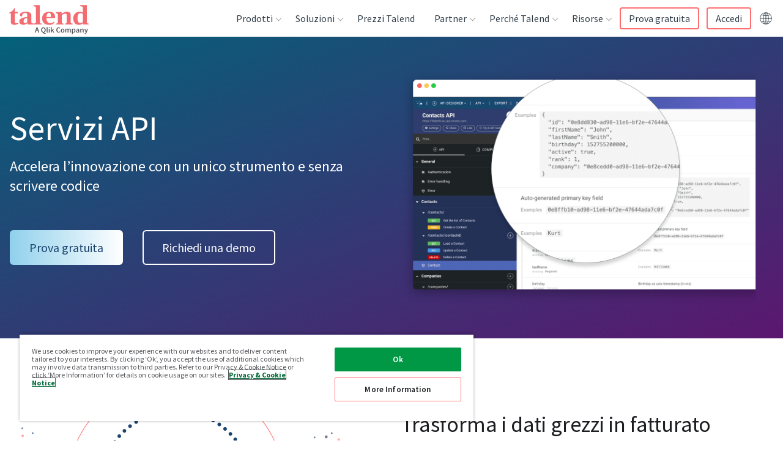

--- FILE ---
content_type: application/javascript; charset=UTF-8
request_url: https://www.talend.com/components-modules-fullWidth-FullWidth-7e432714fc49ec9cac6f.js
body_size: 801
content:
"use strict";(self.__LOADABLE_LOADED_CHUNKS__=self.__LOADABLE_LOADED_CHUNKS__||[]).push([[719],{5552:function(e,t,l){l.r(t),l.d(t,{default:function(){return G}});var n={};l.r(n),l.d(n,{bgWrapper:function(){return W},container:function(){return p},copyWidth25:function(){return v},copyWidth50:function(){return b},copyWidth75:function(){return C},ctaSection:function(){return y},frameColorBlack:function(){return A},frameColorLightGray:function(){return x},frameColorSeashell:function(){return E},frameColorSeashellLight:function(){return S},frameColorWhite:function(){return L},frameInner:function(){return N},frameWrapper:function(){return T},fullWidthModule:function(){return _},gridWrapper:function(){return B},isFramed:function(){return R},moduleAlignCenter:function(){return Z},moduleAlignRight:function(){return O},textAlignLeft:function(){return D},textAlignRight:function(){return F},video:function(){return k},videoContainer:function(){return H}});var i=l(2784),o=l(8227),r=l(2559),d=l.n(r),u=l(1032),a=l(1461),c=l(560),f=l(1942),m=l(1671),h=l(27),s=["CTA","formatContentfulRichText","cx"],g=function(e){var t,l,n,o,r,d=e.CTA,u=e.formatContentfulRichText,g=e.cx,W=(0,a.Z)(e,s),p=(0,m.Z)(W.stylingOptions,g),v=W.heading&&W.heading.raw?(0,c.Z)(W.heading):null,b=W.body&&W.body.raw?(0,c.Z)(W.body,u()):null,C=W.video?W.video:null,y=W.headingAlignment?"textAlign"+W.headingAlignment:null,A=W.bodyAlignment?"textAlign"+W.bodyAlignment:null,x=W.headingTextShade?"textShade"+W.headingTextShade:null,E=W.bodyTextShade?"textShade"+W.bodyTextShade:null,S=W.copyWidth?"copyWidth"+String(W.copyWidth).replace("%",""):null,L=W.variation?"isFramed":null,N=L&&W.frameBackground?(0,h.Z)("frameColor",W.frameBackground):"",T="";"isFramed"===L&&(T=[L,"frameWrapper",null===(l=p.options)||void 0===l?void 0:l.bgColor,null===(n=p.options)||void 0===n?void 0:n.bgGradient,null===(o=p.options)||void 0===o?void 0:o.spacingTop,null===(r=p.options)||void 0===r?void 0:r.spacingBottom]);var _=null!==(t=p.classString)&&void 0!==t?t:"";return i.createElement("section",{id:W.moduleId,className:g("fullWidthModule",L,N)+" "+_+" "+N,style:"isFramed"!==L?null==p?void 0:p.bgHex:null},p&&p.borderTopEl,i.createElement("div",{className:g("gridWrapper",T),style:"isFramed"===L?null==p?void 0:p.bgHex:null},(v||b||C)&&i.createElement("div",{className:g("container",S)+" copyContainer"},v&&i.createElement("div",{className:g("heading",y,x)},v),b&&i.createElement("div",{className:g("body",A,E)},b),C&&i.createElement("div",{className:g("videoContainer",A,E)},i.createElement(f.Z,{videoSrcURL:C,videoTitle:v,customClass:g("video")}))),W.cta&&i.createElement("div",{className:g("container")},i.createElement("div",{className:g("ctaSection")},W.cta.map((function(e,t){return i.createElement(d,Object.assign({key:"cta-"+t},e))}))),W.footNote&&i.createElement("div",{className:"font-light"},W.footNote)),p&&p.bgImageEl),p&&p.borderBottomEl)},W="fullWidth-module--bgWrapper--fd0a5",p="fullWidth-module--container--b7d55",v="fullWidth-module--copyWidth25--c7724",b="fullWidth-module--copyWidth50--f9029",C="fullWidth-module--copyWidth75--31b96",y="fullWidth-module--ctaSection--05a3e",A="fullWidth-module--frameColorBlack--b3fb2",x="fullWidth-module--frameColorLightGray--0966e",E="fullWidth-module--frameColorSeashell--e7cca",S="fullWidth-module--frameColorSeashellLight--0db41",L="fullWidth-module--frameColorWhite--8282a",N="fullWidth-module--frameInner--deaba",T="fullWidth-module--frameWrapper--20890",_="fullWidth-module--fullWidthModule--934ef",B="fullWidth-module--gridWrapper--f2958",R="fullWidth-module--isFramed--4d949",Z="fullWidth-module--moduleAlignCenter--7ce11",O="fullWidth-module--moduleAlignRight--f18cf",D="fullWidth-module--textAlignLeft--02d10",F="fullWidth-module--textAlignRight--ad788",k="fullWidth-module--video--3813e",H="fullWidth-module--videoContainer--b124b",I=d().bind(n),G=function(e){return i.createElement(g,Object.assign({CTA:u.Z,formatContentfulRichText:o.Z,cx:I},e))}}}]);
//# sourceMappingURL=components-modules-fullWidth-FullWidth-7e432714fc49ec9cac6f.js.map

--- FILE ---
content_type: image/svg+xml
request_url: https://res.cloudinary.com/talend/image/upload/v1611336050/Nav%20Icons/icon-solutions-product-intelligence_ceesyt.svg
body_size: 771
content:
<?xml version="1.0" encoding="utf-8"?>
<!-- Generator: Adobe Illustrator 25.0.0, SVG Export Plug-In . SVG Version: 6.00 Build 0)  -->
<svg version="1.1" id="Layer_1" xmlns="http://www.w3.org/2000/svg" xmlns:xlink="http://www.w3.org/1999/xlink" x="0px" y="0px"
	 viewBox="0 0 22 22" style="enable-background:new 0 0 22 22;" xml:space="preserve">
<style type="text/css">
	.st0{filter:url(#filter-1);}
	.st1{fill-rule:evenodd;clip-rule:evenodd;fill:#E8E8E8;}
	.st2{fill:none;stroke:#2C1F56;stroke-width:0.5122;stroke-linecap:round;stroke-linejoin:round;}
	.st3{fill-rule:evenodd;clip-rule:evenodd;fill:#FF6D70;}
</style>
<filter  filterUnits="objectBoundingBox" height="110.0%" id="filter-1" width="113.1%" x="-6.4%" y="-5.3%">
	<feOffset  dx="0" dy="2" in="SourceAlpha" result="shadowOffsetOuter1"></feOffset>
	<feGaussianBlur  in="shadowOffsetOuter1" result="shadowBlurOuter1" stdDeviation="4"></feGaussianBlur>
	
		<feColorMatrix  in="shadowBlurOuter1" result="shadowMatrixOuter1" type="matrix" values="0 0 0 0 0.0274509804   0 0 0 0 0.0705882353   0 0 0 0 0.145098039  0 0 0 0 0">
		</feColorMatrix>
	<feMerge>
		<feMergeNode  in="shadowMatrixOuter1"></feMergeNode>
		<feMergeNode  in="SourceGraphic"></feMergeNode>
	</feMerge>
</filter>
<g id="Nav">
	<g id="Homepage-Nav-01-Solutions" transform="translate(-607.000000, -219.000000)">
		<g id="Solutions-Nav-01" transform="translate(329.000000, 49.000000)" class="st0">
			<g id="icon_solutions_product_1_" transform="translate(293.000000, 185.000000)">
				<path id="Fill-1_1_" class="st1" d="M-1-7.1c0.4,0.9,0.7,1.9,0.7,3c0,1.1-0.2,2-0.7,2.9c1.3-0.6,2.4-1.7,3.1-3
					C1.5-5.4,0.4-6.4-1-7.1"/>
				<path id="Fill-3_1_" class="st1" d="M-6.9-7.2c-1.4,0.6-2.5,1.7-3.3,3.1c0.7,1.3,1.9,2.4,3.2,3C-7.4-2-7.7-3-7.7-4.1
					C-7.7-5.2-7.4-6.2-6.9-7.2"/>
				<path id="Fill-5_1_" class="st1" d="M-1-7.1c-0.6-1.4-1.7-2.5-3-3.2c-1.3,0.7-2.3,1.8-3,3.1C-6.1-7.6-5.1-7.8-4-7.8
					C-2.9-7.8-1.9-7.5-1-7.1"/>
				<path id="Fill-7_1_" class="st1" d="M-7-1.1c0.6,1.3,1.7,2.5,3,3.2c1.3-0.7,2.4-1.9,3-3.2c-0.9,0.5-2,0.7-3.1,0.7
					C-5.1-0.4-6.1-0.7-7-1.1"/>
				<path id="Stroke-9_1_" class="st2" d="M-0.3-4.1c0,2-1.6,3.6-3.6,3.6s-3.6-1.6-3.6-3.6s1.6-3.6,3.6-3.6S-0.3-6.1-0.3-4.1z"/>
				<path id="Stroke-11_1_" class="st2" d="M3.1-7.4c0,3.9-3.1,7-7,7c-3.9,0-7-3.1-7-7c0-3.9,3.1-7,7-7C-0.1-14.5,3.1-11.3,3.1-7.4z
					"/>
				<path id="Stroke-13_1_" class="st2" d="M3.1-0.8c0,3.9-3.1,7-7,7c-3.9,0-7-3.1-7-7c0-3.9,3.1-7,7-7C-0.1-7.8,3.1-4.7,3.1-0.8z"
					/>
				<path id="Stroke-15_1_" class="st2" d="M6.5-4.1c0,3.9-3.1,7-7,7c-3.9,0-7-3.1-7-7s3.1-7,7-7C3.3-11.1,6.5-8,6.5-4.1z"/>
				<path id="Stroke-17_1_" class="st2" d="M-0.2-4.1c0,3.9-3.1,7-7,7c-3.9,0-7-3.1-7-7s3.1-7,7-7C-3.3-11.1-0.2-8-0.2-4.1z"/>
				<path id="Fill-19_1_" class="st3" d="M-2-4.1c0,1.1-0.9,1.9-1.9,1.9s-1.9-0.9-1.9-1.9C-5.8-5.2-4.9-6-3.9-6S-2-5.2-2-4.1"/>
			</g>
		</g>
	</g>
</g>
</svg>


--- FILE ---
content_type: application/javascript; charset=UTF-8
request_url: https://www.talend.com/component---src-templates-page-page-js-329898bb3305d201453a.js
body_size: 965
content:
"use strict";(self.__LOADABLE_LOADED_CHUNKS__=self.__LOADABLE_LOADED_CHUNKS__||[]).push([[608],{3644:function(e,n,t){t.r(n),t.d(n,{default:function(){return P}});var r=t(2784),i=t(2728),o=t(1376),s=t.n(o),u=t(2554),l=t(2059),c=t(3505),a=(0,u.default)({resolved:{},chunkName:function(){return"components-modules-notificationBar-NotificationBar"},isReady:function(e){var n=this.resolve(e);return!0===this.resolved[n]&&!!t.m[n]},importAsync:function(){return Promise.resolve().then(t.bind(t,4796))},requireAsync:function(e){var n=this,t=this.resolve(e);return this.resolved[t]=!1,this.importAsync(e).then((function(e){return n.resolved[t]=!0,e}))},requireSync:function e(n){var r=this.resolve(n);return t(r)},resolve:function e(){return 4796}}),v=(0,u.default)({resolved:{},chunkName:function(){return"components-modules-hero-Hero"},isReady:function(e){var n=this.resolve(e);return!0===this.resolved[n]&&!!t.m[n]},importAsync:function(){return Promise.all([t.e(532),t.e(293)]).then(t.bind(t,544))},requireAsync:function(e){var n=this,t=this.resolve(e);return this.resolved[t]=!1,this.importAsync(e).then((function(e){return n.resolved[t]=!0,e}))},requireSync:function e(n){var r=this.resolve(n);return t(r)},resolve:function e(){return 544}}),f=(0,u.default)({resolved:{},chunkName:function(){return"components-modules-leftRight-LeftRight"},isReady:function(e){var n=this.resolve(e);return!0===this.resolved[n]&&!!t.m[n]},importAsync:function(){return Promise.all([t.e(532),t.e(549)]).then(t.bind(t,3979))},requireAsync:function(e){var n=this,t=this.resolve(e);return this.resolved[t]=!1,this.importAsync(e).then((function(e){return n.resolved[t]=!0,e}))},requireSync:function e(n){var r=this.resolve(n);return t(r)},resolve:function e(){return 3979}}),h=(0,u.default)({resolved:{},chunkName:function(){return"components-modules-fullWidth-FullWidth"},isReady:function(e){var n=this.resolve(e);return!0===this.resolved[n]&&!!t.m[n]},importAsync:function(){return Promise.all([t.e(532),t.e(719)]).then(t.bind(t,5552))},requireAsync:function(e){var n=this,t=this.resolve(e);return this.resolved[t]=!1,this.importAsync(e).then((function(e){return n.resolved[t]=!0,e}))},requireSync:function e(n){var r=this.resolve(n);return t(r)},resolve:function e(){return 5552}}),d=(0,u.default)({resolved:{},chunkName:function(){return"components-modules-fullWidthImage-FullWidthImage"},isReady:function(e){var n=this.resolve(e);return!0===this.resolved[n]&&!!t.m[n]},importAsync:function(){return Promise.all([t.e(532),t.e(644)]).then(t.bind(t,5532))},requireAsync:function(e){var n=this,t=this.resolve(e);return this.resolved[t]=!1,this.importAsync(e).then((function(e){return n.resolved[t]=!0,e}))},requireSync:function e(n){var r=this.resolve(n);return t(r)},resolve:function e(){return 5532}}),m=(0,u.default)({resolved:{},chunkName:function(){return"components-modules-multiItem-MultiItem"},isReady:function(e){var n=this.resolve(e);return!0===this.resolved[n]&&!!t.m[n]},importAsync:function(){return Promise.all([t.e(532),t.e(398)]).then(t.bind(t,9334))},requireAsync:function(e){var n=this,t=this.resolve(e);return this.resolved[t]=!1,this.importAsync(e).then((function(e){return n.resolved[t]=!0,e}))},requireSync:function e(n){var r=this.resolve(n);return t(r)},resolve:function e(){return 9334}}),y=(0,u.default)({resolved:{},chunkName:function(){return"components-modules-caseStudy-CaseStudy"},isReady:function(e){var n=this.resolve(e);return!0===this.resolved[n]&&!!t.m[n]},importAsync:function(){return Promise.all([t.e(532),t.e(113)]).then(t.bind(t,4737))},requireAsync:function(e){var n=this,t=this.resolve(e);return this.resolved[t]=!1,this.importAsync(e).then((function(e){return n.resolved[t]=!0,e}))},requireSync:function e(n){var r=this.resolve(n);return t(r)},resolve:function e(){return 4737}}),p=(0,u.default)({resolved:{},chunkName:function(){return"components-modules-duplex-Duplex"},isReady:function(e){var n=this.resolve(e);return!0===this.resolved[n]&&!!t.m[n]},importAsync:function(){return Promise.all([t.e(532),t.e(923),t.e(157),t.e(24)]).then(t.bind(t,5650))},requireAsync:function(e){var n=this,t=this.resolve(e);return this.resolved[t]=!1,this.importAsync(e).then((function(e){return n.resolved[t]=!0,e}))},requireSync:function e(n){var r=this.resolve(n);return t(r)},resolve:function e(){return 5650}}),g=(0,u.default)({resolved:{},chunkName:function(){return"components-modules-pricingWrapper-PricingWrapper"},isReady:function(e){var n=this.resolve(e);return!0===this.resolved[n]&&!!t.m[n]},importAsync:function(){return Promise.all([t.e(532),t.e(443)]).then(t.bind(t,6164))},requireAsync:function(e){var n=this,t=this.resolve(e);return this.resolved[t]=!1,this.importAsync(e).then((function(e){return n.resolved[t]=!0,e}))},requireSync:function e(n){var r=this.resolve(n);return t(r)},resolve:function e(){return 6164}}),A=(0,u.default)({resolved:{},chunkName:function(){return"components-modules-contentListing-ContentListing"},isReady:function(e){var n=this.resolve(e);return!0===this.resolved[n]&&!!t.m[n]},importAsync:function(){return Promise.all([t.e(532),t.e(745),t.e(120)]).then(t.bind(t,6333))},requireAsync:function(e){var n=this,t=this.resolve(e);return this.resolved[t]=!1,this.importAsync(e).then((function(e){return n.resolved[t]=!0,e}))},requireSync:function e(n){var r=this.resolve(n);return t(r)},resolve:function e(){return 6333}}),b=(0,u.default)({resolved:{},chunkName:function(){return"components-modules-miscModule-MiscModule"},isReady:function(e){var n=this.resolve(e);return!0===this.resolved[n]&&!!t.m[n]},importAsync:function(){return Promise.all([t.e(532),t.e(452),t.e(929)]).then(t.bind(t,6767))},requireAsync:function(e){var n=this,t=this.resolve(e);return this.resolved[t]=!1,this.importAsync(e).then((function(e){return n.resolved[t]=!0,e}))},requireSync:function e(n){var r=this.resolve(n);return t(r)},resolve:function e(){return 6767}}),q=(0,u.default)({resolved:{},chunkName:function(){return"v4-gatsby-theme-talend-src-components-JumpDestination-JumpDestination"},isReady:function(e){var n=this.resolve(e);return!0===this.resolved[n]&&!!t.m[n]},importAsync:function(){return Promise.resolve().then(t.bind(t,5182))},requireAsync:function(e){var n=this,t=this.resolve(e);return this.resolved[t]=!1,this.importAsync(e).then((function(e){return n.resolved[t]=!0,e}))},requireSync:function e(n){var r=this.resolve(n);return t(r)},resolve:function e(){return 5182}}),S="1177408126",N={ContentfulHero:v,ContentfulLeftRight:f,ContentfulFullWidth:h,ContentfulFullWidthImage:d,ContentfulCaseStudy:y,ContentfulMultiItem:m,ContentfulDuplex:p,ContentfulPricingWrapper:g,ContentfulNotificationBar:a,ContentfulContentListing:A,ContentfulMiscellaneous:b,ContentfulJumpDestination:q};function P(e){var n,t=e.data,o=t.contentfulPage,u={footerNav:t.footerNav,footerSocials:t.footerSocials,footerSubMenu:t.footerSubMenu},a=null!==(n=o.metaFields)&&void 0!==n?n:{},v=o.modules.map((function(e,n){var t=N[e.__typename];return"ContentfulNotificationBar"===e.__typename?(o.notificationBar=r.createElement(t,Object.assign({key:n},e)),null):r.createElement(t,Object.assign({moduleId:"module-"+(n+1),key:n},e))})),f={bgColor:o.bgColor,bgGradient:o.bgGradient,bgHex:o.bgHex,bgImage:o.bgImage,bgPosition:o.bgPosition,bgSize:o.bgSize,bgRepeat:o.bgRepeat},h=t.minimalNav&&o.navType&&"Minimal Nav"===o.navType,d=h?t.minimalNav:t.contentfulMenu,m=t.contentfulPage&&t.contentfulPage.navTheme?s()(t.contentfulPage.navTheme):"darkOpaque";return r.createElement(l.Z,{headerMenu:d,footerMenu:u,hasMinimalNav:h,notificationBar:o.notificationBar,pageStyleProps:f},r.createElement(c.Z,{title:a.metaTitle||o.title,pathname:o.slug,description:a.metaDescription,canonicalUrl:a.canonicalUrl,canonicalUrlOverride:a.canonicalUrlOverride,robots:a.metaRobot,bingBot:a.bingBot,googleBot:a.googleBot,image:a.metaImage,modifiedTime:o.updatedAt,createdTime:o.createdAt,languages:t.languages}),t.contentfulPage&&r.createElement(i.q,{bodyAttributes:{class:m}}),v)}}}]);
//# sourceMappingURL=component---src-templates-page-page-js-329898bb3305d201453a.js.map

--- FILE ---
content_type: image/svg+xml
request_url: https://res.cloudinary.com/talend/image/upload/v1611336057/Nav%20Icons/icon-why-talend_xbk3s1.svg
body_size: 533
content:
<?xml version="1.0" encoding="utf-8"?>
<!-- Generator: Adobe Illustrator 25.0.0, SVG Export Plug-In . SVG Version: 6.00 Build 0)  -->
<svg version="1.1" id="Layer_1" xmlns="http://www.w3.org/2000/svg" xmlns:xlink="http://www.w3.org/1999/xlink" x="0px" y="0px"
	 viewBox="0 0 22 22" style="enable-background:new 0 0 22 22;" xml:space="preserve">
<style type="text/css">
	.st0{fill:none;stroke:#19416C;stroke-width:0.5385;}
	.st1{fill-rule:evenodd;clip-rule:evenodd;fill:#EFEFEF;}
	.st2{fill:#19416C;}
</style>
<g id="Nav">
	<g id="Homepage-Nav-01-why-talend" transform="translate(-929.000000, -85.000000)">
		<g id="icon_whytalend_why" transform="translate(930.000000, 86.000000)">
			<path id="Stroke-1" class="st0" d="M20.2,10c0,5.7-4.6,10.3-10.3,10.3C4.3,20.3-0.3,15.7-0.3,10S4.3-0.3,9.9-0.3
				C15.6-0.3,20.2,4.3,20.2,10z"/>
			<path id="Fill-3" class="st1" d="M18.1,10c0,4.5-3.6,8.1-8.1,8.1c-4.5,0-8.1-3.6-8.1-8.1c0-4.5,3.6-8.1,8.1-8.1
				C14.4,1.9,18.1,5.5,18.1,10"/>
			<path id="_x3F_" class="st2" d="M10.3,12.1v-0.4c0-0.3,0.1-0.5,0.2-0.7c0.1-0.2,0.3-0.4,0.5-0.6c0.2-0.2,0.4-0.4,0.7-0.6
				C12,9.5,12.3,9.2,12.6,9c0.2-0.2,0.4-0.5,0.6-0.8c0.2-0.3,0.2-0.7,0.2-1c0-0.5-0.1-1-0.4-1.4c-0.3-0.4-0.7-0.7-1.2-0.9
				s-1.2-0.3-1.9-0.3c-0.5,0-1,0.1-1.4,0.3S7.6,5.2,7.3,5.5C7,5.8,6.8,6,6.7,6.3C6.6,6.5,6.5,6.7,6.5,6.9c0,0.2,0,0.4,0.1,0.6
				C6.8,7.7,6.9,7.8,7,7.9S7.2,8,7.3,8C7.6,8,7.8,8,7.9,8c0.1,0,0.2-0.1,0.3-0.2l0,0l0.1-2c0.1-0.2,0.3-0.3,0.5-0.4s0.5-0.2,0.8-0.2
				c1,0,1.5,0.7,1.5,2.2c0,0.3,0,0.6-0.1,0.9c-0.1,0.2-0.2,0.4-0.3,0.6c-0.1,0.2-0.3,0.4-0.5,0.6C10,9.7,9.8,9.9,9.6,10.1
				s-0.3,0.4-0.3,0.7c-0.1,0.3-0.1,0.6-0.1,0.9l0,0v0.5H10.3z M9.7,15.7c0.3,0,0.5-0.1,0.7-0.2c0.2-0.1,0.4-0.3,0.5-0.5
				c0.1-0.2,0.2-0.4,0.2-0.7c0-0.2-0.1-0.5-0.2-0.7c-0.1-0.2-0.3-0.4-0.5-0.5C10.2,13,10,13,9.7,13S9.2,13,9,13.1s-0.4,0.3-0.5,0.5
				c-0.1,0.2-0.2,0.4-0.2,0.7c0,0.2,0.1,0.5,0.2,0.7c0.1,0.2,0.3,0.4,0.5,0.5S9.4,15.7,9.7,15.7z"/>
		</g>
	</g>
</g>
</svg>


--- FILE ---
content_type: application/javascript; charset=UTF-8
request_url: https://www.talend.com/components-modules-caseStudy-CaseStudy-d52633f5b9d23c5f6d39.js
body_size: 1011
content:
"use strict";(self.__LOADABLE_LOADED_CHUNKS__=self.__LOADABLE_LOADED_CHUNKS__||[]).push([[113],{8872:function(e,t,n){var o=n(1600);t.Z=function(e,t){var n=e.raw,o=e.references;void 0===t&&(t={});var a=JSON.parse(n);if(!o||!o.length)return(0,u.documentToReactComponents)(a,t);var r={items:[{sys:{type:"Entry"},richText:a}],includes:{Entry:o.filter((function(e){return"ContentfulAsset"!==e.__typename})).map((function(e){return Object.assign({},e,{sys:{type:"Entry",id:e.contentful_id}})})),Asset:o.filter((function(e){return"ContentfulAsset"===e.__typename})).map((function(e){return Object.assign({},e,{sys:{type:"Asset",id:e.contentful_id}})}))}},c=(0,i.default)(r,{removeUnresolved:!0});return(0,u.documentToReactComponents)(c[0].richText,t)};var u=n(3233),i=o(n(7513))},4737:function(e,t,n){n.r(t),n.d(t,{default:function(){return R}});var o={};n.r(o),n.d(o,{author:function(){return m},bgImage:function(){return y},byline:function(){return f},caseStudy:function(){return g},copy:function(){return S},ctaSection:function(){return b},inner:function(){return p},media:function(){return v},mediaFirst:function(){return h},moduleAlignCenter:function(){return A},moduleAlignLeft:function(){return E},moduleAlignRight:function(){return x},quote:function(){return _},quoteBody:function(){return N},quoteIntro:function(){return q},textAlignCenter:function(){return C},textAlignLeft:function(){return L},textAlignRight:function(){return I},textShadeDark:function(){return Z},textShadeLight:function(){return O},video:function(){return T}});var u=n(2784),i=n(5335),a=n(2559),r=n.n(a),c=n(1671),l=n(1032),d=n(8872),s=n(8227),m="caseStudy-module--author--5e3fc",y="caseStudy-module--bgImage--aeb42",f="caseStudy-module--byline--4c813",g="caseStudy-module--caseStudy--3cb0e",S="caseStudy-module--copy--92201",b="caseStudy-module--ctaSection--0ec72",p="caseStudy-module--inner--1c080",v="caseStudy-module--media--86aa5",h="caseStudy-module--mediaFirst--9bf83",A="caseStudy-module--moduleAlignCenter--48b8a",E="caseStudy-module--moduleAlignLeft--4b16d",x="caseStudy-module--moduleAlignRight--6d2c1",_="caseStudy-module--quote--cb7d0",N="caseStudy-module--quoteBody--70972",q="caseStudy-module--quoteIntro--89005",C="caseStudy-module--textAlignCenter--c2f8c",L="caseStudy-module--textAlignLeft--02aea",I="caseStudy-module--textAlignRight--739cc",Z="caseStudy-module--textShadeDark--ad15e",O="caseStudy-module--textShadeLight--1b6a1",T="caseStudy-module--video--06eac",j=n(4808),B=n(1942),D=r().bind(o);var R=function(e){var t=(0,c.Z)(e.stylingOptions,D),n=!!e.imagePosition&&"media"+e.imagePosition,o=!!e.logo&&e.logo[0],a=t.options&&"moduleAlignRight"===t.options.moduleAlign?"100%":"50%",r=!!e.mainImage&&e.mainImage[0],m=(0,j.Q)().i18n.curr.langCode;"it"===m&&(m="en");var y=e.body&&e.body.raw?(0,d.Z)(e.body,(0,s.Z)()):null,f=e.intro&&e.intro.raw?(0,d.Z)(e.intro,(0,s.Z)()):null;return u.createElement("section",{id:e.moduleId,className:D("caseStudy","wrapper",n)+" "+t.classString,style:t.bgHex},t&&t.borderTopEl,u.createElement("div",{className:D("inner")},u.createElement("div",{className:D("copy")},o&&u.createElement(i.Z,{placeholderStyle:{filter:"blur(10px)"},image:o,imgStyle:{objectFit:"contain",objectPosition:a+" 50%",maxHeight:"100%"},alt:e.logoAltText,style:{width:"100%",maxWidth:"240px",maxHeight:"80px",justifyContent:"center"}}),f&&u.createElement("div",{className:D("quoteIntro")},f),y&&u.createElement("blockquote",{lang:m,className:D("quote")},u.createElement("div",{className:D("quoteBody")},y),(e.quoteByline||e.quoteName)&&u.createElement("footer",null,u.createElement("p",{className:D("author")},e.quoteName),u.createElement("p",{className:D("byline")},e.quoteByline))),e.ctas&&u.createElement("div",{className:D("ctaSection")},e.ctas.map((function(e,t){return u.createElement(l.Z,Object.assign({key:"cta-"+t},e))})))),u.createElement("div",{className:D("media")},e.video?u.createElement(B.Z,{videoSrcURL:e.video,videoTitle:e.videoTitle,customClass:D("video")}):r&&u.createElement(i.Z,{placeholderStyle:{filter:"blur(10px)"},image:r,imgStyle:{objectFit:"cover",objectPosition:"50% 50%"},alt:e.mainImageAltText,style:{width:"100%",height:"100%"}}))),t&&t.bgImageEl,t&&t.borderBottomEl)}}}]);
//# sourceMappingURL=components-modules-caseStudy-CaseStudy-d52633f5b9d23c5f6d39.js.map

--- FILE ---
content_type: text/plain
request_url: https://c.6sc.co/?m=1
body_size: 2
content:
6suuid=debd776840d831006e017a69af020000a7db0600

--- FILE ---
content_type: application/javascript; charset=UTF-8
request_url: https://www.talend.com/components-modules-leftRight-LeftRight-2de11137b5d74f7699fe.js
body_size: 1050
content:
"use strict";(self.__LOADABLE_LOADED_CHUNKS__=self.__LOADABLE_LOADED_CHUNKS__||[]).push([[549],{3979:function(t,e,n){n.r(e),n.d(e,{default:function(){return z}});var l={};n.r(l),n.d(l,{body:function(){return x},colSpan10:function(){return v},colSpan2:function(){return b},colSpan3:function(){return E},colSpan4:function(){return A},colSpan5:function(){return T},colSpan6:function(){return C},colSpan7:function(){return L},colSpan8:function(){return y},colSpan9:function(){return w},content:function(){return _},contentWrap:function(){return N},ctaSection:function(){return Z},gridWrapper:function(){return O},heading:function(){return B},img:function(){return W},leftRightModule:function(){return D},media:function(){return I},textAlignCenter:function(){return M},textAlignLeft:function(){return j},textAlignRight:function(){return F},valignBottom:function(){return H},valignCenter:function(){return U},valignTop:function(){return V},video:function(){return K}});var i=n(2784),o=n(8227),a=n(2559),r=n.n(a),c=n(1032),u=n(1461),d=n(5335),f=n(1942),g=n(560),m=n(1671),h=n(5661),s=n(1376),p=n.n(s),R=["CTA","formatContentfulRichText","cx"],S=function(t){var e,n,l=t.CTA,o=t.formatContentfulRichText,a=t.cx,r=(0,u.Z)(t,R),c=(0,m.Z)(r.stylingOptions,a),s=(0,h.Z)(r.headingAlignment),S=(0,h.Z)(r.bodyAlignment),x=r.headingTextShade?"textShade"+r.headingTextShade:null,v=r.bodyTextShade?"textShade"+r.bodyTextShade:null,b=r.heading&&r.heading.raw?i.createElement("div",{className:""+a("heading",s,x)},(0,g.Z)(r.heading)):null,E=r.body&&r.body.raw?i.createElement("div",{className:a("body",S,v)},(0,g.Z)(r.body,o())):null,A=!!r.LeftRightImage&&r.LeftRightImage[0],T=null!==(e=r.LeftRightVideo)&&void 0!==e&&e,C=(r.contentOrder?r.contentOrder:"Text/Media").toLowerCase(),L=Boolean(0===C.toLowerCase().indexOf("media")),y=(r.columnSplit?r.columnSplit:"6/6").split("/"),w={left:"colSpan"+y[0],right:"colSpan"+y[1]},_=r.contentVertAlign?"valign"+r.contentVertAlign:null,N=null!==(n=r.fullBleed)&&void 0!==n&&n.length?p()("negative-"+c.options.spacingTop)+" "+p()("negative-"+c.options.spacingBottom):null,Z=i.createElement("div",{className:a("media",L?w.left:w.right,_,N)},T?i.createElement(f.Z,{videoSrcURL:T,videoTitle:b,customClass:a("video")}):A?i.createElement(d.Z,{className:a("img"),image:A,alt:r.imageAltText,style:A&&{maxWidth:A.width/2+"px"},width:A.width/2,height:A.height/2,sizes:"(max-width: "+A.width/2+"px) 95vw, "+A.width/2+"px",imgStyle:{objectFit:"contain"}}):null),O=i.createElement("div",{className:a("contentWrap",L?w.right:w.left,_)},i.createElement("div",{className:a("content")},b,E,r.cta?i.createElement("div",{className:a("ctaSection")},r.cta.map((function(t,e){return i.createElement(l,Object.assign({key:"cta-"+e},t))}))):null));return i.createElement("section",{id:r.moduleId,className:a("leftRightModule")+" "+(c&&c.classString),style:c.bgHex},c&&c.borderTopEl,i.createElement("div",{className:a("gridWrapper")},L?i.createElement(i.Fragment,null,Z,O):i.createElement(i.Fragment,null,O,Z)),c&&c.bgImageEl,c&&c.borderBottomEl)},x="leftRight-module--body--ed0a9",v="leftRight-module--colSpan10--bfbd4",b="leftRight-module--colSpan2--586de",E="leftRight-module--colSpan3--8b4ea",A="leftRight-module--colSpan4--bd1e3",T="leftRight-module--colSpan5--12d80",C="leftRight-module--colSpan6--e9a08",L="leftRight-module--colSpan7--22e89",y="leftRight-module--colSpan8--7ffa2",w="leftRight-module--colSpan9--8d1be",_="leftRight-module--content--04570",N="leftRight-module--contentWrap--aba5b",Z="leftRight-module--ctaSection--48c49",O="leftRight-module--gridWrapper--10577",B="leftRight-module--heading--bcd92",W="leftRight-module--img--87262",D="leftRight-module--leftRightModule--292ff",I="leftRight-module--media--b8a62",M="leftRight-module--textAlignCenter--926f4",j="leftRight-module--textAlignLeft--73f0a",F="leftRight-module--textAlignRight--41f5a",H="leftRight-module--valignBottom--35215",U="leftRight-module--valignCenter--74f4f",V="leftRight-module--valignTop--d93ed",K="leftRight-module--video--06712",k=r().bind(l),z=function(t){return i.createElement(S,Object.assign({CTA:c.Z,formatContentfulRichText:o.Z,cx:k},t))}},5661:function(t,e,n){function l(t,e){var n;void 0===e&&(e="text-left");return null!==(n={center:"text-center",right:"text-right",left:"text-left"}[String(t).toLowerCase()])&&void 0!==n?n:e}n.d(e,{Z:function(){return l}})}}]);
//# sourceMappingURL=components-modules-leftRight-LeftRight-2de11137b5d74f7699fe.js.map